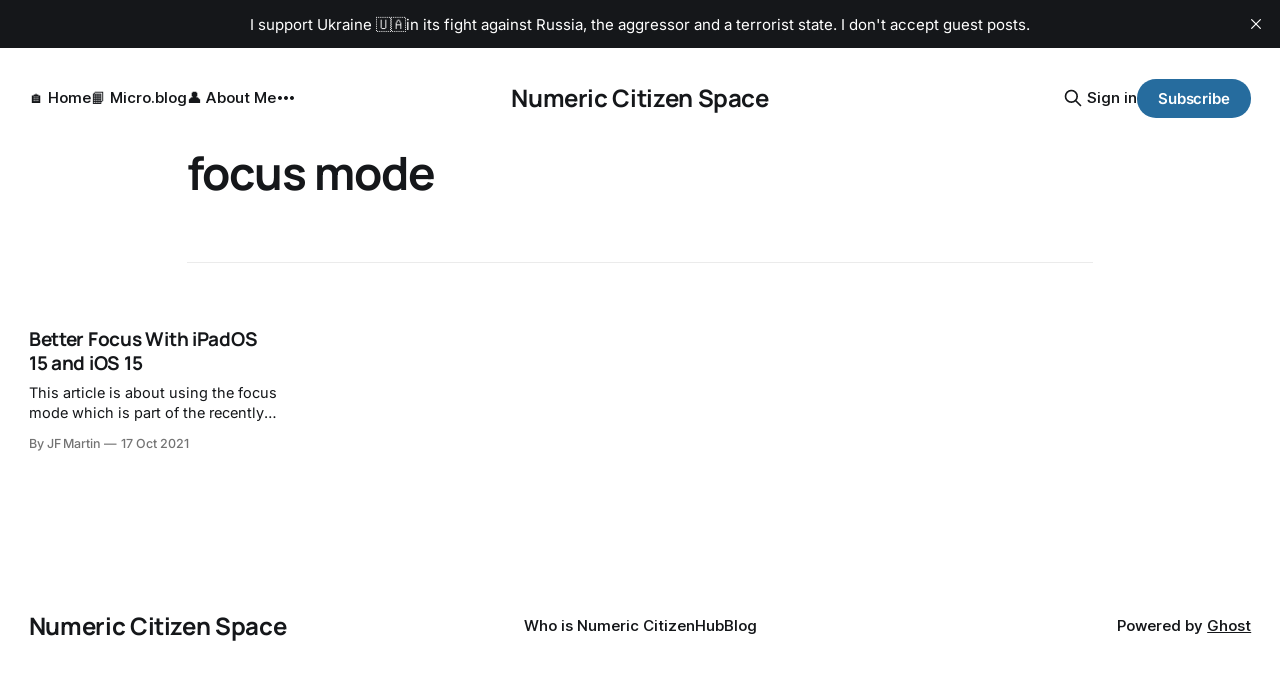

--- FILE ---
content_type: text/html; charset=utf-8
request_url: https://numericcitizen.me/tag/focus-mode/
body_size: 5122
content:
<!DOCTYPE html>
<html lang="en">
<head>

    <title>focus mode - Numeric Citizen Space</title>
    <meta charset="utf-8">
    <meta name="viewport" content="width=device-width, initial-scale=1.0">
    
    <link rel="preload" as="style" href="https://numericcitizen.me/assets/built/screen.css?v=2066797046">
    <link rel="preload" as="script" href="https://numericcitizen.me/assets/built/source.js?v=2066797046">
    
    <link rel="preload" as="font" type="font/woff2" href="https://numericcitizen.me/assets/fonts/inter-roman.woff2?v=2066797046" crossorigin="anonymous">
<style>
    @font-face {
        font-family: "Inter";
        font-style: normal;
        font-weight: 100 900;
        font-display: optional;
        src: url(https://numericcitizen.me/assets/fonts/inter-roman.woff2?v=2066797046) format("woff2");
        unicode-range: U+0000-00FF, U+0131, U+0152-0153, U+02BB-02BC, U+02C6, U+02DA, U+02DC, U+0304, U+0308, U+0329, U+2000-206F, U+2074, U+20AC, U+2122, U+2191, U+2193, U+2212, U+2215, U+FEFF, U+FFFD;
    }
</style>

    <link rel="stylesheet" type="text/css" href="https://numericcitizen.me/assets/built/screen.css?v=2066797046">

    <style>
        :root {
            --background-color: #ffffff
        }
    </style>

    <script>
        /* The script for calculating the color contrast has been taken from
        https://gomakethings.com/dynamically-changing-the-text-color-based-on-background-color-contrast-with-vanilla-js/ */
        var accentColor = getComputedStyle(document.documentElement).getPropertyValue('--background-color');
        accentColor = accentColor.trim().slice(1);

        if (accentColor.length === 3) {
            accentColor = accentColor[0] + accentColor[0] + accentColor[1] + accentColor[1] + accentColor[2] + accentColor[2];
        }

        var r = parseInt(accentColor.substr(0, 2), 16);
        var g = parseInt(accentColor.substr(2, 2), 16);
        var b = parseInt(accentColor.substr(4, 2), 16);
        var yiq = ((r * 299) + (g * 587) + (b * 114)) / 1000;
        var textColor = (yiq >= 128) ? 'dark' : 'light';

        document.documentElement.className = `has-${textColor}-text`;
    </script>

    <link rel="icon" href="https://numericcitizen.me/content/images/size/w256h256/2025/03/My-2021-Avatar-250x250@72DPI.png" type="image/png">
    <link rel="canonical" href="https://numericcitizen.me/tag/focus-mode/">
    <meta name="referrer" content="no-referrer-when-downgrade">
    
    <meta property="og:site_name" content="Numeric Citizen Space">
    <meta property="og:type" content="website">
    <meta property="og:title" content="focus mode - Numeric Citizen Space">
    <meta property="og:description" content="I&#x27;m a compulsive creator and contributor, a digital nomad, a light painter. Aspiring peace supremacist and democracy propagandist. Proud member of the Secret Internet Curators (SIC) brigade.">
    <meta property="og:url" content="https://numericcitizen.me/tag/focus-mode/">
    <meta name="twitter:card" content="summary">
    <meta name="twitter:title" content="focus mode - Numeric Citizen Space">
    <meta name="twitter:description" content="I&#x27;m a compulsive creator and contributor, a digital nomad, a light painter. Aspiring peace supremacist and democracy propagandist. Proud member of the Secret Internet Curators (SIC) brigade.">
    <meta name="twitter:url" content="https://numericcitizen.me/tag/focus-mode/">
    
    <script type="application/ld+json">
{
    "@context": "https://schema.org",
    "@type": "Series",
    "publisher": {
        "@type": "Organization",
        "name": "Numeric Citizen Space",
        "url": "https://numericcitizen.me/",
        "logo": {
            "@type": "ImageObject",
            "url": "https://numericcitizen.me/content/images/size/w256h256/2025/03/My-2021-Avatar-250x250@72DPI.png",
            "width": 60,
            "height": 60
        }
    },
    "url": "https://numericcitizen.me/tag/focus-mode/",
    "name": "focus mode",
    "mainEntityOfPage": "https://numericcitizen.me/tag/focus-mode/"
}
    </script>

    <meta name="generator" content="Ghost 6.12">
    <link rel="alternate" type="application/rss+xml" title="Numeric Citizen Space" href="https://numericcitizen.me/rss/">
    <script defer src="https://cdn.jsdelivr.net/ghost/portal@~2.56/umd/portal.min.js" data-i18n="true" data-ghost="https://numericcitizen.me/" data-key="ce24dd1b75c48485a794b68a98" data-api="https://numeric-citizen-introspection.ghost.io/ghost/api/content/" data-locale="en" crossorigin="anonymous"></script><style id="gh-members-styles">.gh-post-upgrade-cta-content,
.gh-post-upgrade-cta {
    display: flex;
    flex-direction: column;
    align-items: center;
    font-family: -apple-system, BlinkMacSystemFont, 'Segoe UI', Roboto, Oxygen, Ubuntu, Cantarell, 'Open Sans', 'Helvetica Neue', sans-serif;
    text-align: center;
    width: 100%;
    color: #ffffff;
    font-size: 16px;
}

.gh-post-upgrade-cta-content {
    border-radius: 8px;
    padding: 40px 4vw;
}

.gh-post-upgrade-cta h2 {
    color: #ffffff;
    font-size: 28px;
    letter-spacing: -0.2px;
    margin: 0;
    padding: 0;
}

.gh-post-upgrade-cta p {
    margin: 20px 0 0;
    padding: 0;
}

.gh-post-upgrade-cta small {
    font-size: 16px;
    letter-spacing: -0.2px;
}

.gh-post-upgrade-cta a {
    color: #ffffff;
    cursor: pointer;
    font-weight: 500;
    box-shadow: none;
    text-decoration: underline;
}

.gh-post-upgrade-cta a:hover {
    color: #ffffff;
    opacity: 0.8;
    box-shadow: none;
    text-decoration: underline;
}

.gh-post-upgrade-cta a.gh-btn {
    display: block;
    background: #ffffff;
    text-decoration: none;
    margin: 28px 0 0;
    padding: 8px 18px;
    border-radius: 4px;
    font-size: 16px;
    font-weight: 600;
}

.gh-post-upgrade-cta a.gh-btn:hover {
    opacity: 0.92;
}</style><script async src="https://js.stripe.com/v3/"></script>
    <script defer src="https://cdn.jsdelivr.net/ghost/sodo-search@~1.8/umd/sodo-search.min.js" data-key="ce24dd1b75c48485a794b68a98" data-styles="https://cdn.jsdelivr.net/ghost/sodo-search@~1.8/umd/main.css" data-sodo-search="https://numeric-citizen-introspection.ghost.io/" data-locale="en" crossorigin="anonymous"></script>
    <script defer src="https://cdn.jsdelivr.net/ghost/announcement-bar@~1.1/umd/announcement-bar.min.js" data-announcement-bar="https://numericcitizen.me/" data-api-url="https://numericcitizen.me/members/api/announcement/" crossorigin="anonymous"></script>
    <link href="https://numericcitizen.me/webmentions/receive/" rel="webmention">
    <script defer src="/public/cards.min.js?v=2066797046"></script>
    <link rel="stylesheet" type="text/css" href="/public/cards.min.css?v=2066797046">
    <script defer src="/public/comment-counts.min.js?v=2066797046" data-ghost-comments-counts-api="https://numericcitizen.me/members/api/comments/counts/"></script>
    <script defer src="/public/member-attribution.min.js?v=2066797046"></script>
    <script defer src="/public/ghost-stats.min.js?v=2066797046" data-stringify-payload="false" data-datasource="analytics_events" data-storage="localStorage" data-host="https://numericcitizen.me/.ghost/analytics/api/v1/page_hit"  tb_site_uuid="db90e17a-b0ed-4eb3-8db1-a5b434dbead1" tb_post_uuid="undefined" tb_post_type="null" tb_member_uuid="undefined" tb_member_status="undefined"></script><style>:root {--ghost-accent-color: #266C9E;}</style>
    <script defer data-domain="numeric-citizen-introspection.ghost.io" src="https://plausible.io/js/plausible.js"></script>
<style>
body.tag-hash-import-2023-04-27-08-21 figure.article-image {display:none;}
</style>

<!-- Cloudflare Web Analytics --><script defer src='https://static.cloudflareinsights.com/beacon.min.js' data-cf-beacon='{"token": "c84b86685b8346edab9916f1fee4340f"}'></script><!-- End Cloudflare Web Analytics -->


    <link rel="preconnect" href="https://fonts.bunny.net"><link rel="stylesheet" href="https://fonts.bunny.net/css?family=manrope:300,500,700|inter:400,500,600"><style>:root {--gh-font-heading: Manrope;--gh-font-body: Inter;}</style>

</head>
<body class="tag-template tag-focus-mode gh-font-heading-manrope gh-font-body-inter has-sans-title has-sans-body">

<div class="gh-viewport">
    
    <header id="gh-navigation" class="gh-navigation is-middle-logo gh-outer">
    <div class="gh-navigation-inner gh-inner">

        <div class="gh-navigation-brand">
            <a class="gh-navigation-logo is-title" href="https://numericcitizen.me">
                    Numeric Citizen Space
            </a>
            <button class="gh-search gh-icon-button" aria-label="Search this site" data-ghost-search>
    <svg xmlns="http://www.w3.org/2000/svg" fill="none" viewBox="0 0 24 24" stroke="currentColor" stroke-width="2" width="20" height="20"><path stroke-linecap="round" stroke-linejoin="round" d="M21 21l-6-6m2-5a7 7 0 11-14 0 7 7 0 0114 0z"></path></svg></button>            <button class="gh-burger gh-icon-button" aria-label="Menu">
                <svg xmlns="http://www.w3.org/2000/svg" width="24" height="24" fill="currentColor" viewBox="0 0 256 256"><path d="M224,128a8,8,0,0,1-8,8H40a8,8,0,0,1,0-16H216A8,8,0,0,1,224,128ZM40,72H216a8,8,0,0,0,0-16H40a8,8,0,0,0,0,16ZM216,184H40a8,8,0,0,0,0,16H216a8,8,0,0,0,0-16Z"></path></svg>                <svg xmlns="http://www.w3.org/2000/svg" width="24" height="24" fill="currentColor" viewBox="0 0 256 256"><path d="M205.66,194.34a8,8,0,0,1-11.32,11.32L128,139.31,61.66,205.66a8,8,0,0,1-11.32-11.32L116.69,128,50.34,61.66A8,8,0,0,1,61.66,50.34L128,116.69l66.34-66.35a8,8,0,0,1,11.32,11.32L139.31,128Z"></path></svg>            </button>
        </div>

        <nav class="gh-navigation-menu">
            <ul class="nav">
    <li class="nav-home"><a href="https://numericcitizen.me/">🏠 Home</a></li>
    <li class="nav-micro-blog"><a href="https://blog.numericcitizen.me/">📙 Micro.blog</a></li>
    <li class="nav-about-me"><a href="https://whois.numericcitizen.me">👤 About Me</a></li>
    <li class="nav-ephemeral-scrapbook"><a href="https://numericcitizen.me/tag/ephemeral-scrapbook/">🖍️ Ephemeral Scrapbook</a></li>
    <li class="nav-rss-feeds"><a href="https://numericcitizen.me/rss-feeds/">🔗 RSS Feeds</a></li>
    <li class="nav-changelog"><a href="https://meta.numericcitizen.me/changelog/">⚙️ Changelog</a></li>
    <li class="nav-pixelfed"><a href="https://pixelfed.social/numericcitizen">📷 Pixelfed</a></li>
    <li class="nav-glass"><a href="https://glass.photo/numericcitizen">🏙 Glass</a></li>
    <li class="nav-donate"><a href="https://numericcitizen.me/#/portal/support">$ Donate</a></li>
</ul>

        </nav>

        <div class="gh-navigation-actions">
                <button class="gh-search gh-icon-button" aria-label="Search this site" data-ghost-search>
    <svg xmlns="http://www.w3.org/2000/svg" fill="none" viewBox="0 0 24 24" stroke="currentColor" stroke-width="2" width="20" height="20"><path stroke-linecap="round" stroke-linejoin="round" d="M21 21l-6-6m2-5a7 7 0 11-14 0 7 7 0 0114 0z"></path></svg></button>                <div class="gh-navigation-members">
                            <a href="#/portal/signin" data-portal="signin">Sign in</a>
                                <a class="gh-button" href="#/portal/signup" data-portal="signup">Subscribe</a>
                </div>
        </div>

    </div>
</header>

    
<main class="gh-main gh-outer">

        <section class="gh-archive gh-inner">
            <div class="gh-archive-inner">
                <header class="gh-archive-wrapper">
                    <h1 class="gh-article-title is-title">focus mode</h1>
                </header>
                            </div>
        </section>

    
<section class="gh-container is-grid gh-outer">
    <div class="gh-container-inner gh-inner">
        

        <main class="gh-main">
            <div class="gh-feed">



                        <article class="gh-card post tag-miscellanious tag-focus-mode tag-focused-work tag-ios-15 tag-ipados-15 tag-notifications tag-hash-wp tag-hash-wp-post tag-hash-import-2023-03-23-12-41 tag-hash-numericcitizen">
    <a class="gh-card-link" href="/better-focus-with-ipados-15-and-ios-15/">
            <figure class="gh-card-image">
                <img
                    srcset="/content/images/size/w160/format/webp/wp-content/uploads/2021/10/title-slide-better-focus.8f46efa287294537a8e7e6b0bdbdc7e0.png 160w,
                            /content/images/size/w320/format/webp/wp-content/uploads/2021/10/title-slide-better-focus.8f46efa287294537a8e7e6b0bdbdc7e0.png 320w,
                            /content/images/size/w600/format/webp/wp-content/uploads/2021/10/title-slide-better-focus.8f46efa287294537a8e7e6b0bdbdc7e0.png 600w,
                            /content/images/size/w960/format/webp/wp-content/uploads/2021/10/title-slide-better-focus.8f46efa287294537a8e7e6b0bdbdc7e0.png 960w,
                            /content/images/size/w1200/format/webp/wp-content/uploads/2021/10/title-slide-better-focus.8f46efa287294537a8e7e6b0bdbdc7e0.png 1200w,
                            /content/images/size/w2000/format/webp/wp-content/uploads/2021/10/title-slide-better-focus.8f46efa287294537a8e7e6b0bdbdc7e0.png 2000w"
                    sizes="320px"
                    src="/content/images/size/w600/wp-content/uploads/2021/10/title-slide-better-focus.8f46efa287294537a8e7e6b0bdbdc7e0.png"
                    alt="Better Focus With iPadOS 15 and iOS 15"
                    loading="lazy"
                >
            </figure>
        <div class="gh-card-wrapper">
                <p class="gh-card-tag">Miscellanious</p>
            <h3 class="gh-card-title is-title">Better Focus With iPadOS 15 and iOS 15</h3>
                <p class="gh-card-excerpt is-body">This article is about using the focus mode which is part of the recently released iOS 15, iPadOS 15, and in the upcoming macOS Monterey to better focus and create a personalized experience.</p>
            <footer class="gh-card-meta">
<!--
             -->
                    <span class="gh-card-author">By JF Martin</span>
                    <time class="gh-card-date" datetime="2021-10-17">17 Oct 2021</time>
                <!--
         --></footer>
        </div>
    </a>
</article>

            </div>

        </main>


    </div>
</section>
</main>
    
    <footer class="gh-footer gh-outer">
    <div class="gh-footer-inner gh-inner">

        <div class="gh-footer-bar">
            <span class="gh-footer-logo is-title">
                    Numeric Citizen Space
            </span>
            <nav class="gh-footer-menu">
                <ul class="nav">
    <li class="nav-who-is-numeric-citizen"><a href="https://whois.numericcitizen.me/">Who is Numeric Citizen</a></li>
    <li class="nav-hub"><a href="https://hub.numericcitizen.me/">Hub</a></li>
    <li class="nav-blog"><a href="https://blog.numericcitizen.me/">Blog</a></li>
</ul>

            </nav>
            <div class="gh-footer-copyright">
                Powered by <a href="https://ghost.org/" target="_blank" rel="noopener">Ghost</a>
            </div>
        </div>

                <section class="gh-footer-signup">
                    <h2 class="gh-footer-signup-header is-title">
                        Numeric Citizen Space
                    </h2>
                    <p class="gh-footer-signup-subhead is-body">
                        The digital space for a compulsive contributor. Home of an Apple fan and a digital nomad.
                    </p>
                    <form class="gh-form" data-members-form>
    <input class="gh-form-input" id="footer-email" name="email" type="email" placeholder="jamie@example.com" required data-members-email>
    <button class="gh-button" type="submit" aria-label="Subscribe">
        <span><span>Subscribe</span> <svg xmlns="http://www.w3.org/2000/svg" width="32" height="32" fill="currentColor" viewBox="0 0 256 256"><path d="M224.49,136.49l-72,72a12,12,0,0,1-17-17L187,140H40a12,12,0,0,1,0-24H187L135.51,64.48a12,12,0,0,1,17-17l72,72A12,12,0,0,1,224.49,136.49Z"></path></svg></span>
        <svg xmlns="http://www.w3.org/2000/svg" height="24" width="24" viewBox="0 0 24 24">
    <g stroke-linecap="round" stroke-width="2" fill="currentColor" stroke="none" stroke-linejoin="round" class="nc-icon-wrapper">
        <g class="nc-loop-dots-4-24-icon-o">
            <circle cx="4" cy="12" r="3"></circle>
            <circle cx="12" cy="12" r="3"></circle>
            <circle cx="20" cy="12" r="3"></circle>
        </g>
        <style data-cap="butt">
            .nc-loop-dots-4-24-icon-o{--animation-duration:0.8s}
            .nc-loop-dots-4-24-icon-o *{opacity:.4;transform:scale(.75);animation:nc-loop-dots-4-anim var(--animation-duration) infinite}
            .nc-loop-dots-4-24-icon-o :nth-child(1){transform-origin:4px 12px;animation-delay:-.3s;animation-delay:calc(var(--animation-duration)/-2.666)}
            .nc-loop-dots-4-24-icon-o :nth-child(2){transform-origin:12px 12px;animation-delay:-.15s;animation-delay:calc(var(--animation-duration)/-5.333)}
            .nc-loop-dots-4-24-icon-o :nth-child(3){transform-origin:20px 12px}
            @keyframes nc-loop-dots-4-anim{0%,100%{opacity:.4;transform:scale(.75)}50%{opacity:1;transform:scale(1)}}
        </style>
    </g>
</svg>        <svg class="checkmark" xmlns="http://www.w3.org/2000/svg" viewBox="0 0 52 52">
    <path class="checkmark__check" fill="none" d="M14.1 27.2l7.1 7.2 16.7-16.8"/>
    <style>
        .checkmark {
            width: 40px;
            height: 40px;
            display: block;
            stroke-width: 2.5;
            stroke: currentColor;
            stroke-miterlimit: 10;
        }

        .checkmark__check {
            transform-origin: 50% 50%;
            stroke-dasharray: 48;
            stroke-dashoffset: 48;
            animation: stroke .3s cubic-bezier(0.650, 0.000, 0.450, 1.000) forwards;
        }

        @keyframes stroke {
            100% { stroke-dashoffset: 0; }
        }
    </style>
</svg>    </button>
    <p data-members-error></p>
</form>                </section>

    </div>
</footer>    
</div>


<script src="https://numericcitizen.me/assets/built/source.js?v=2066797046"></script>

<script src="https://tinylytics.app/embed/StZ_YzrCzLZKqQAz1h4s.js" defer></script>

</body>
</html>
